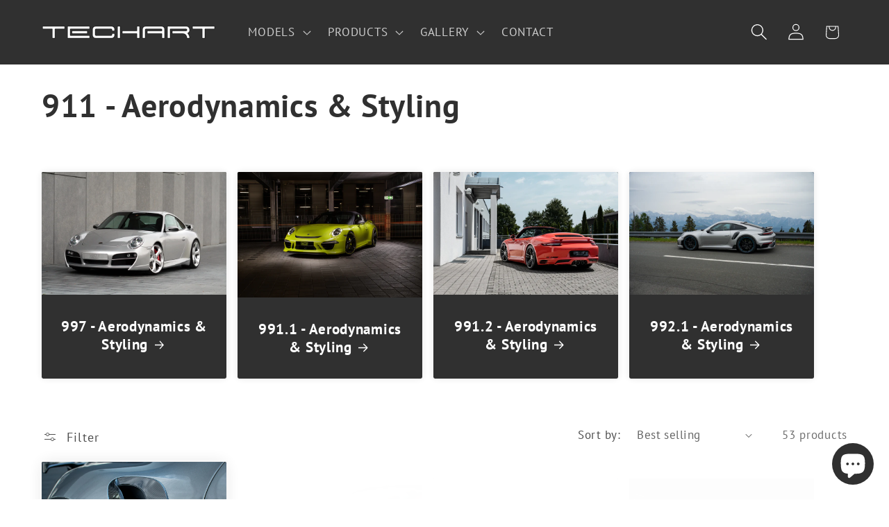

--- FILE ---
content_type: text/css
request_url: https://shop.techart-usa.com/cdn/shop/t/25/assets/component-search.css?v=165164710990765432851743024403
body_size: -418
content:
.search__input.field__input{padding-right:9.8rem}.search__button{right:var(--inputs-border-width);top:var(--inputs-border-width)}.reset__button{right:calc(var(--inputs-border-width) + 4.4rem);top:var(--inputs-border-width)}.reset__button:not(:focus-visible):after{border-right:.1rem solid rgba(var(--color-foreground),.08);display:block;height:calc(100% - 1.6rem);content:"";position:absolute;right:0}.reset__button:not(:focus):after{border-right:.1rem solid rgba(var(--color-foreground),.08);display:block;height:calc(100% - 1.8rem);content:"";position:absolute;right:0}.search__button:focus-visible,.reset__button:focus-visible{background-color:rgb(var(--color-background));z-index:4}.search__button:focus,.reset__button:focus{background-color:rgb(var(--color-background));z-index:4}.search__button:not(:focus-visible):not(.focused),.reset__button:not(:focus-visible):not(.focused){box-shadow:inherit;background-color:inherit}.search__button:hover .icon,.reset__button:hover .icon{transform:scale(1.07)}.search__button .icon{height:1.8rem;width:1.8rem}.reset__button .icon.icon-close{height:1.8rem;width:1.8rem;stroke-width:.1rem}input::-webkit-search-decoration{-webkit-appearance:none}.template-search__results{position:relative}
/*# sourceMappingURL=/cdn/shop/t/25/assets/component-search.css.map?v=165164710990765432851743024403 */
